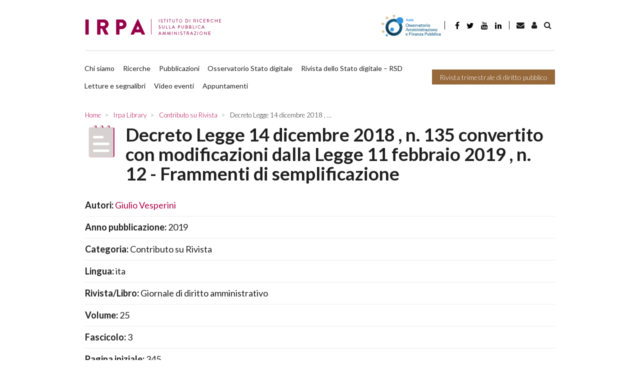

--- FILE ---
content_type: image/svg+xml
request_url: https://irpa-eu.b-cdn.net/wp-content/themes/gag-theme/img/icon-file.svg
body_size: 949
content:
<?xml version="1.0" encoding="utf-8"?>
<!-- Generator: Adobe Illustrator 23.1.1, SVG Export Plug-In . SVG Version: 6.00 Build 0)  -->
<svg version="1.1" id="Layer_1" xmlns="http://www.w3.org/2000/svg" xmlns:xlink="http://www.w3.org/1999/xlink" x="0px" y="0px"
	 width="70px" height="70px" viewBox="0 0 70 70" style="enable-background:new 0 0 70 70;" xml:space="preserve">
<style type="text/css">
	.st0{display:none;}
	.st1{display:inline;fill:#D7D2D1;}
	.st2{display:inline;fill:#B00249;}
	.st3{fill:#B00249;}
	.st4{fill:#D7D2D1;}
</style>
<g class="st0">
	<path class="st1" d="M10.8,56.4h21.5l2.3,2V10.8V8.2c-0.9-1-2.3-1.7-3.7-1.7H10.8C8.7,6.5,7,8.2,7,10.3v42.3
		C7,54.7,8.7,56.4,10.8,56.4z M14.2,13.5h13.6c0.5,0,1,0.4,1,1c0,0.5-0.5,1-1,1H14.2c-0.5,0-1-0.5-1-1
		C13.2,13.9,13.6,13.5,14.2,13.5z M14.2,20.3h13.6c0.5,0,1,0.5,1,1s-0.5,1-1,1H14.2c-0.5,0-1-0.5-1-1S13.6,20.3,14.2,20.3z
		 M14.2,27.1h13.6c0.5,0,1,0.5,1,1c0,0.6-0.5,1-1,1H14.2c-0.5,0-1-0.4-1-1C13.2,27.5,13.6,27.1,14.2,27.1z M14.2,33.9h13.6
		c0.5,0,1,0.5,1,1s-0.5,1-1,1H14.2c-0.5,0-1-0.5-1-1S13.6,33.9,14.2,33.9z M14.2,40.6h13.6c0.5,0,1,0.4,1,1c0,0.6-0.5,1-1,1H14.2
		c-0.5,0-1-0.4-1-1C13.2,41.1,13.6,40.6,14.2,40.6z M14.2,47.4h13.6c0.5,0,1,0.5,1,1s-0.5,1-1,1H14.2c-0.5,0-1-0.5-1-1
		S13.6,47.4,14.2,47.4z"/>
	<path class="st2" d="M68,12.7v47.4c0,0.5-0.5,1-1,1H41.4c-0.8,0.7-2.9,2.4-5.6,2.4h-0.1c-0.3,0-0.6,0-0.9-0.1
		c-1.6-0.2-3.2-1-4.6-2.3H3c-0.5,0-1-0.5-1-1V12.7c0-0.5,0.5-1,1-1h2v40.9c0,3.2,2.6,5.8,5.8,5.8h20.7l3.2,2.8l1.8,0.1l3.2-3
		l19.6,0.1c3.2,0,5.8-2.6,5.8-5.8V11.7H67C67.5,11.7,68,12.1,68,12.7z"/>
	<path class="st1" d="M59.3,56.4c2.1,0,3.8-1.7,3.8-3.8V10.3c0-2.1-1.7-3.8-3.8-3.8H40c-1.2,0-2.3,0.4-3.2,1.2v50.8l2.2-2.2
		L59.3,56.4z M42.2,13.5h14c0.6,0,1,0.4,1,1c0,0.5-0.4,1-1,1h-14c-0.5,0-1-0.5-1-1C41.2,13.9,41.7,13.5,42.2,13.5z M42.2,20.3h14
		c0.6,0,1,0.5,1,1s-0.4,1-1,1h-14c-0.5,0-1-0.5-1-1S41.7,20.3,42.2,20.3z M42.2,27.1h14c0.6,0,1,0.5,1,1c0,0.6-0.4,1-1,1h-14
		c-0.5,0-1-0.4-1-1C41.2,27.5,41.7,27.1,42.2,27.1z M42.2,33.9h14c0.6,0,1,0.5,1,1s-0.4,1-1,1h-14c-0.5,0-1-0.5-1-1
		S41.7,33.9,42.2,33.9z"/>
</g>
<path class="st3" d="M59.9,5.5h-7.5v-2c0-1.4-1.1-2.6-2.5-2.6c-1.4,0-2.5,1.2-2.5,2.6v2h-8.9v-2c0-1.4-1.1-2.6-2.5-2.6
	c-1.4,0-2.5,1.2-2.5,2.6v2h-8.9v-2c0-1.4-1.1-2.6-2.5-2.6c-1.4,0-2.5,1.2-2.5,2.6v2h-7.5c-1.4,0-2.5,1.2-2.5,2.6v57.3
	c0,1.4,1.1,2.6,2.5,2.6h47.5c1.4,0,2.5-1.2,2.5-2.6V8.1C62.4,6.7,61.3,5.5,59.9,5.5z M17.2,22h21.7c1.4,0,2.5,3.2,2.5,4.6
	s-1.1,2.6-2.5,2.6H17.2c-1.4,0-2.5-1.2-2.5-2.6S15.9,22,17.2,22z M51.1,58.1H15.2c-1.4,0-2.5-1.2-2.5-2.6c0-1.4,1.1-4.6,2.5-4.6
	h35.9c1.4,0,2.5,3.1,2.5,4.6C53.6,56.9,52.4,58.1,51.1,58.1z M51.1,43.6H17.2c-1.4,0-2.5-1.2-2.5-2.6c0-1.4,1.1-4.6,2.5-4.6h33.9
	c1.4,0,2.5,3.2,2.5,4.6C53.6,42.4,52.4,43.6,51.1,43.6z"/>
<path class="st4" d="M57.9,5.5h-7.5v-2c0-1.4-1.1-2.6-2.5-2.6c-1.4,0-2.5,1.2-2.5,2.6v2h-8.9v-2c0-1.4-1.1-2.6-2.5-2.6
	c-1.4,0-2.5,1.2-2.5,2.6v2h-8.9v-2c0-1.4-1.1-2.6-2.5-2.6c-1.4,0-2.5,1.2-2.5,2.6v2h-7.5C9,5.5,7.9,6.7,7.9,8.1v57.3
	c0,1.4,1.1,2.6,2.5,2.6h47.5c1.4,0,2.5-1.2,2.5-2.6V8.1C60.4,6.7,59.3,5.5,57.9,5.5z M19.2,23h17.7c1.4,0,2.5,1.2,2.5,2.6
	s-1.1,2.6-2.5,2.6H19.2c-1.4,0-2.5-1.2-2.5-2.6S17.9,23,19.2,23z M49.1,57.1H19.2c-1.4,0-2.5-1.2-2.5-2.6c0-1.4,1.1-2.6,2.5-2.6
	h29.9c1.4,0,2.5,1.1,2.5,2.6C51.6,55.9,50.4,57.1,49.1,57.1z M49.1,42.6H19.2c-1.4,0-2.5-1.2-2.5-2.6c0-1.4,1.1-2.6,2.5-2.6h29.9
	c1.4,0,2.5,1.2,2.5,2.6C51.6,41.4,50.4,42.6,49.1,42.6z"/>
</svg>
